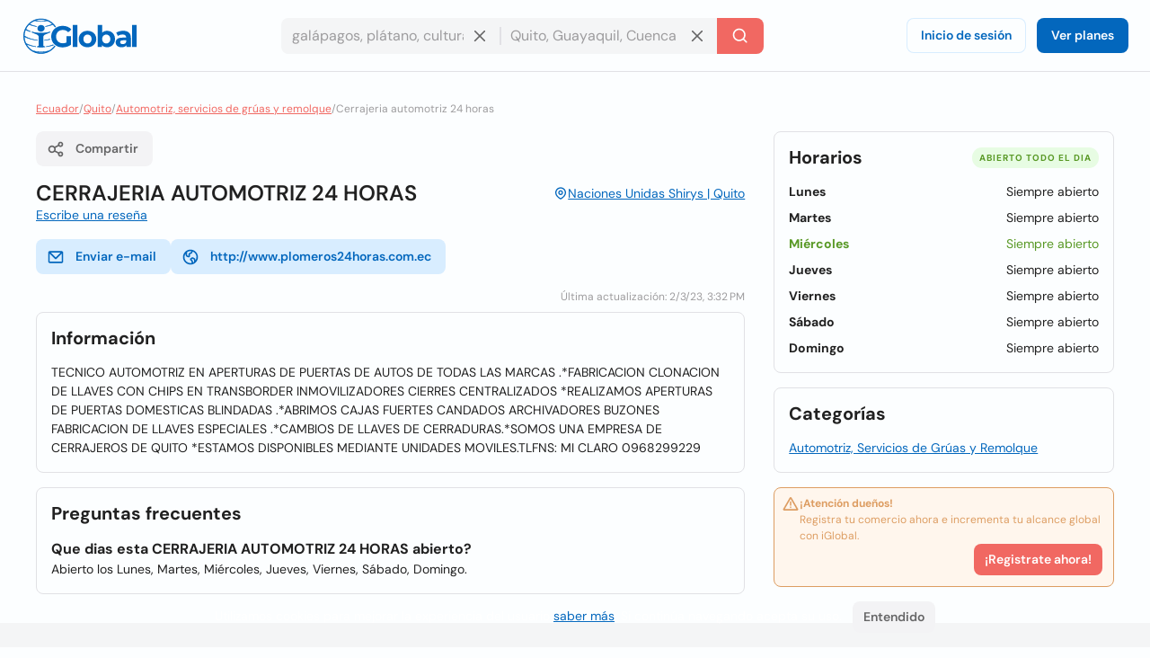

--- FILE ---
content_type: text/html; charset=utf-8
request_url: https://www.iglobal.co/ecuador/quito/cerrajeria-automotriz-24-horas
body_size: 69495
content:
<!DOCTYPE html>
<html lang="es">
    <head>
        
    <meta charset="utf-8"><meta name="robots" content="index,follow"><meta name="googlebot" content="index,follow"><meta name="distribution" content="global"><meta name="audience" content="all"><meta name="viewport" content="width=device-width, minimum-scale=1, initial-scale=1"><meta name="handheldfriendly" content="true"><meta name="twitter:card" content="summary"><meta name="twitter:site" content="@iGlobal_co"><meta name="twitter:title" content="CERRAJERIA AUTOMOTRIZ 24 HORAS"><meta name="twitter:description" content="TECNICO AUTOMOTRIZ EN APERTURAS DE PUERTAS DE AUTOS DE TODAS LAS MARCAS .*FABRICACION CLONACION DE LLAVES CON CHIPS EN TRANSBORDER INMOVILIZADORES CIERRES CENTR"><meta name="description" content="TECNICO AUTOMOTRIZ EN APERTURAS DE PUERTAS DE AUTOS DE TODAS LAS MARCAS .*FABRICACION CLONACION DE LLAVES CON CHIPS EN TRANSBORDER INMOVILIZADORES CIERRES CENTR"><meta name="language" content="es"><meta name="twitter:image" content="https://www.iglobal.co/assets/common/img/ig_share.png"><meta name="country" content="Ecuador"><meta name="geography" content="Quito, Pichincha, Ecuador"><meta name="city" content="Quito"><meta name="geo.placename" content="Quito, Pichincha, Ecuador"><meta name="geo.region" content="Ecuador"><meta name="geo.position" content="-0.22985;-78.52495"><meta name="ICBM" content="-0.22985, -78.52495"><meta property="og:url" content="http://www.iglobal.co/ecuador/quito/cerrajeria-automotriz-24-horas"><meta property="og:type" content="business.business"><meta property="og:title" content="CERRAJERIA AUTOMOTRIZ 24 HORAS"><meta property="og:description" content="TECNICO AUTOMOTRIZ EN APERTURAS DE PUERTAS DE AUTOS DE TODAS LAS MARCAS .*FABRICACION CLONACION DE LLAVES CON CHIPS EN TRANSBORDER INMOVILIZADORES CIERRES CENTR"><meta property="og:image" itemprop="image" content="https://www.iglobal.co/assets/common/img/ig_share.png"><meta property="og:site_name" content="iGlobal.co"><meta property="fb:app_id" content="193003114157834"><meta property="og:locale" content="es"><meta property="og:updated_time" content="2/3/23, 3:32 PM"><meta property="business:contact_data:street_address" content="Naciones Unidas Shirys, Quito, Pichincha"><meta property="business:contact_data:country_name" content="Ecuador"><meta property="place:location:latitude" content="-0.22985"><meta property="place:location:longitude" content="-78.52495"><link rel="canonical" href="http://www.iglobal.co/ecuador/quito/cerrajeria-automotriz-24-horas"><meta name="title" content="CERRAJERIA AUTOMOTRIZ 24 HORAS"><link rel="amphtml" href="http://www.iglobal.co/ecuador/quito/cerrajeria-automotriz-24-horas.amp">

        <script type="application/ld+json">
{
    "@context": "https://schema.org",
    "@type": "Organization",
    "name": "iGlobal",
    "url": "https://www.iglobal.co",
    "logo": "https://d3q57iis5x407g.cloudfront.net/ig-frontend/img/iglobal_isologo_b_ulqzdu.webp"
}
</script>
        
    <script type="application/ld+json">
{
    "@context": "https://schema.org",
    "@type": "BreadcrumbList",
    "itemListElement": [
        {
            "@type": "ListItem",
            "position": 2,
            "item": {
                "@id": "https://www.iglobal.co/ecuador",
                "name": "Ecuador"
            }
        },
        {
            "@type": "ListItem",
            "position": 3,
            "item": {
                "@id": "https://www.iglobal.co/ecuador/quito",
                "name": "Quito"
            }
        },
        {
            "@type": "ListItem",
            "position": 4,
            "item": {
                "@id": "https://www.iglobal.co/ecuador/find?city_id=2224656&terms=Automotriz, Servicios de Grúas y Remolque&is_category=False",
                "name": "Automotriz, servicios de grúas y remolque"
            }
        },
        {
            "@type": "ListItem",
            "position": 5,
            "item": {
                "@id": "https://www.iglobal.co/ecuador/quito/cerrajeria-automotriz-24-horas",
                "name": "Cerrajeria automotriz 24 horas"
            }
        }
    ]
}
</script>
    <script type="application/ld+json">
{
    "@context": "https://schema.org",
    "@type": "LocalBusiness",
    "@id": "235723",
    "name": "CERRAJERIA AUTOMOTRIZ 24 HORAS",
    "address": {
        "@type": "PostalAddress",
        "streetAddress": "Naciones Unidas Shirys",
        "addressLocality": "Quito",
        "postalCode": "None",
        "addressCountry": "EC"
    },
    "url": "https://www.iglobal.co/ecuador/quito/cerrajeria-automotriz-24-horas",
    "description": "TECNICO AUTOMOTRIZ EN APERTURAS DE PUERTAS DE AUTOS DE TODAS LAS MARCAS .*FABRICACION CLONACION DE LLAVES CON CHIPS EN TRANSBORDER INMOVILIZADORES CIERRES CENTRALIZADOS *REALIZAMOS APERTURAS DE PUERTAS DOMESTICAS BLINDADAS .*ABRIMOS CAJAS FUERTES...",
    "geo": {
        "@type": "GeoCoordinates",
        "latitude": -0.22985,
        "longitude": -78.52495
    },
    "openingHoursSpecification": [
        {
            "@type": "OpeningHoursSpecification",
            "dayOfWeek": "https://schema.org/Monday",
            "opens": "0:00",
            "closes": "0:00"
        },
        {
            "@type": "OpeningHoursSpecification",
            "dayOfWeek": "https://schema.org/Tuesday",
            "opens": "0:00",
            "closes": "0:00"
        },
        {
            "@type": "OpeningHoursSpecification",
            "dayOfWeek": "https://schema.org/Wednesday",
            "opens": "00:00:00",
            "closes": "00:00:00"
        },
        {
            "@type": "OpeningHoursSpecification",
            "dayOfWeek": "https://schema.org/Thursday",
            "opens": "0:00",
            "closes": "0:00"
        },
        {
            "@type": "OpeningHoursSpecification",
            "dayOfWeek": "https://schema.org/Friday",
            "opens": "0:00",
            "closes": "0:00"
        },
        {
            "@type": "OpeningHoursSpecification",
            "dayOfWeek": "https://schema.org/Saturday",
            "opens": "0:00",
            "closes": "0:00"
        },
        {
            "@type": "OpeningHoursSpecification",
            "dayOfWeek": "https://schema.org/Sunday",
            "opens": "0:00",
            "closes": "0:00"
        }
    ]
}
</script>

        
        <link rel="shortcut icon" href="https://d3q57iis5x407g.cloudfront.net/images/favicons/favicon_eknxVLXZ.ico">
        <link rel="apple-touch-icon" sizes="152x152" href="https://d3q57iis5x407g.cloudfront.net/images/favicons/apple-touch-icon_rV1hwnDU.png">
        <link rel="apple-touch-icon" sizes="32x32" href="https://d3q57iis5x407g.cloudfront.net/images/favicons/apple-touch-icon_rV1hwnDU.png">
        <link rel="apple-touch-icon" sizes="16x16" href="https://d3q57iis5x407g.cloudfront.net/images/favicons/apple-touch-icon_rV1hwnDU.png">
        <link rel="mask-icon" href="https://d3q57iis5x407g.cloudfront.net/images/favicons/safari-pinned-tab_Oy0abcB8.svg" color="#0367bd">
        <meta name="apple-mobile-web-app-title" content="iGlobal">
        <meta name="application-name" content="iGlobal">
        <meta name="msapplication-TileColor" content="#0367bd">
        <meta name="theme-color" content="#ffffff">
        <meta name="color-scheme" content="light dark">
        <title>
            
    CERRAJERIA AUTOMOTRIZ 24 HORAS

        </title>
        
    
            
                
                
                
                <link rel="stylesheet" href="https://d1ph14ogl7so4a.cloudfront.net/static/dist/bundle-944622beb8ea66046ec4e429c039365a.css" type="text/css" media="print" onload="this.media='all'; this.onload=null;">
                
            
        
    <style>
    @charset "UTF-8";@font-face{font-family:'DM Sans';font-style:italic;font-weight:100 1000;font-display:swap;src:url(https://d3q57iis5x407g.cloudfront.net/ig-frontend/fonts/rP2Fp2ywxg089UriCZa4ET-DNl0_glqv3JYE.woff2) format("woff2");unicode-range:U+0100-02AF,U+0304,U+0308,U+0329,U+1E00-1E9F,U+1EF2-1EFF,U+2020,U+20A0-20AB,U+20AD-20C0,U+2113,U+2C60-2C7F,U+A720-A7FF}@font-face{font-family:'DM Sans';font-style:italic;font-weight:100 1000;font-display:swap;src:url(https://d3q57iis5x407g.cloudfront.net/ig-frontend/fonts/rP2Fp2ywxg089UriCZa4Hz-D_QQDG3ERA.woff2) format("woff2");unicode-range:U+0000-00FF,U+0131,U+0152-0153,U+02BB-02BC,U+02C6,U+02DA,U+02DC,U+0304,U+0308,U+0329,U+2000-206F,U+2074,U+20AC,U+2122,U+2191,U+2193,U+2212,U+2215,U+FEFF,U+FFFD}@font-face{font-family:'DM Sans';font-style:normal;font-weight:100 1000;font-display:swap;src:url(https://d3q57iis5x407g.cloudfront.net/ig-frontend/fonts/rP2Hp2ywxg089UriCZ2IHSeH_DY9F8e3I.woff2) format("woff2");unicode-range:U+0100-02AF,U+0304,U+0308,U+0329,U+1E00-1E9F,U+1EF2-1EFF,U+2020,U+20A0-20AB,U+20AD-20C0,U+2113,U+2C60-2C7F,U+A720-A7FF}@font-face{font-family:'DM Sans';font-style:normal;font-weight:100 1000;font-display:swap;src:url(https://d3q57iis5x407g.cloudfront.net/ig-frontend/fonts/rP2Hp2ywxg089UriCZOIHQ_p1ITCCfP.woff2) format("woff2");unicode-range:U+0000-00FF,U+0131,U+0152-0153,U+02BB-02BC,U+02C6,U+02DA,U+02DC,U+0304,U+0308,U+0329,U+2000-206F,U+2074,U+20AC,U+2122,U+2191,U+2193,U+2212,U+2215,U+FEFF,U+FFFD}ul{margin:0 0 16px}*+ul{margin-top:16px}:root{color-scheme:light dark;--color-brand-primary:#0367BD;--color-brand-primary-shade-1:#D8EDFF;--color-brand-primary-shade-2:#035499;--color-brand-primary-shade-3:#02457E;--color-brand-secondary:#F16862;--color-brand-secondary-shade-1:#FFE4E3;--color-brand-secondary-shade-2:#99433F;--color-brand-secondary-shade-3:#7D3633;--color-text-primary:#212121;--color-text-secondary:#656566;--color-text-tertiary:#9D9C9E;--color-background-black:#222;--color-background-white:#FFF;--color-background-grey:#F3F3F5;--color-background-front:#FCFEFF;--color-background-back:#F4F5F6;--color-button-red:#DB3939;--color-button-green:#4DC642;--color-border-inputs:#C8C8CC;--color-border-dividers:#E1E1E5;--color-status-error:#DD6262;--color-status-error-shade-1:#FFEDED;--color-status-error-shade-2:#A84A4A;--color-status-warning:#DD9D62;--color-status-warning-shade-1:#FFF6ED;--color-status-warning-shade-2:#A8714A;--color-status-success:#599926;--color-status-success-shade-1:#E7FCE3;--color-status-success-shade-2:#4AA84F;--color-status-info:#62A2DD;--color-status-info-shade-1:#E9F2FB;--color-status-info-shade-2:#4A7BA8;--color-content-stars:#f3b610;--color-content-announce:#62A2DD;--color-content-announce-shade-1:#E9F2FB;--color-content-recommendation:#FFC700;--color-content-recommendation-shade-1:#FFF9E5;--color-content-promotion:#FF9F59;--color-content-promotion-shade-1:#FFF0E5;--color-content-provider:#263299;--color-content-provider-shade-1:#EDEFFF;--color-content-silver:#999;--color-content-silver-shade-1:#F2F2F2;--color-content-gold:#C6B629;--color-content-gold-shade-1:#FFFBD5;--color-content-diamond:#268B99;--color-content-diamond-shade-1:#E7FDFF;--color-elevation:148,171,194}*{-webkit-box-sizing:border-box;box-sizing:border-box;outline:0}::after,::before{-webkit-box-sizing:border-box;box-sizing:border-box}::-webkit-scrollbar{width:8px;height:8px}::-webkit-scrollbar-track{background:var(--color-border-dividers)}::-webkit-scrollbar-thumb{background-color:var(--color-border-inputs);border-radius:6px;border:1px solid var(--color-border-inputs)}html{font-family:"DM Sans",-apple-system,BlinkMacSystemFont,"Segoe Ui",sans-serif;font-size:14px;font-weight:400;font-variant:lining-nums;line-height:1.5;margin-left:calc(100vw - 100%);margin-right:0}body{background:var(--color-background-front);color:var(--color-text-primary);margin:0;scrollbar-width:thin;scrollbar-color:var(--color-border-inputs) var(--color-border-dividers)}a{color:var(--color-brand-primary);-webkit-text-decoration-skip:objects;text-decoration:underline}a .ig-icon use{fill:var(--color-brand-primary)}hr{clear:both;border:0;border-top:1px solid var(--color-border-dividers);margin:48px auto}img,svg{vertical-align:middle}img{max-width:100%;height:auto;border-style:none;vertical-align:middle}svg:not(:root){overflow:hidden}p,ul{margin:0 0 16px}*+p,*+ul{margin-top:16px}ul li::after,ul li::before{display:none}a,button,input,label{touch-action:manipulation}h5,h6{font-family:"DM Sans",-apple-system,BlinkMacSystemFont,"Segoe Ui",sans-serif;font-weight:700;line-height:1.2;margin:0 0 16px}h5{font-size:1.71429rem}h6{font-size:1.42857rem}.page-container{min-height:calc(100vh - 200px - 80px - 64px);padding-top:32px;padding-bottom:32px}@media (max-width:640px){.page-container{min-height:calc(100vh - 200px - 80px - 32px);padding-top:16px;padding-bottom:16px}}.header{position:sticky;position:-webkit-sticky;top:0;z-index:3;display:flex;align-items:center;justify-content:space-between;min-height:80px;gap:24px;border-bottom:1px solid var(--color-border-dividers);background:var(--color-background-front);padding:0 24px}@media (max-width:960px){.header{padding:8px 16px}.header .header-left-area{grid-column:span 10}.header .header-logo{width:100px}.header .header-right-area{grid-column:span 2}}@media (max-width:640px){.header{padding:8px}.modal .modal-container .modal-content{height:100%}}.header .button-icon.button-plain{box-shadow:none}.header-left-area .header-logo-wrapper{display:flex;align-items:center;gap:8px}.header-left-area .header-logo-wrapper .header-logo{fill:var(--color-brand-primary)}.header-center-area{padding:8px 0}.subscription-block{display:flex;gap:12px;border-radius:8px;border:1px solid var(--color-status-warning);background:var(--color-status-warning-shade-1);font-size:12px;color:var(--color-status-warning);padding:8px 12px;padding-left:8px;padding-bottom:12px}.subscription-block a{color:inherit}.subscription-block .subscription-block-title{font-weight:700}.subscription-block .ig-icon{flex-shrink:0}.subscription-block .ig-icon use{fill:var(--color-status-warning)}.section{position:relative;border-radius:8px;border:1px solid var(--color-border-dividers);background:var(--color-background-front);padding:16px}.section+.section{margin-top:16px}.section .section-title{margin-bottom:16px}.breadcrumbs-wrapper{display:flex;flex-wrap:wrap;gap:0 4px;color:var(--color-text-tertiary);font-size:12px;margin-bottom:16px}.breadcrumbs-wrapper a{color:var(--color-brand-secondary)}.button{display:inline-block;position:relative;min-width:64px;border:0;border-radius:8px;background-color:var(--color-brand-primary);color:var(--color-background-white);font-family:"DM Sans",-apple-system,BlinkMacSystemFont,"Segoe Ui",sans-serif;font-weight:600;line-height:1.36;vertical-align:middle;text-align:center;text-decoration:none;margin:0}.button::-moz-focus-inner{border:0;padding:0}.button.is-expanded{width:100%}.button .ig-icon{transform:rotate(0)}.button .ig-icon use{fill:currentColor}.button+.button{margin-left:8px}.button.button-tinted{background-color:var(--color-brand-primary-shade-1);color:var(--color-brand-primary)}.button.button-plain{box-shadow:inset 0 0 0 1px var(--color-brand-primary-shade-1);background-color:transparent;color:var(--color-brand-primary)}.button.button-icon{min-width:auto;border-radius:8px;padding:8px}.button.button-with-icon{padding-left:44px}.button.button-with-icon .ig-icon{position:absolute;top:50%;left:12px;transform:translateY(-50%)}.button.button-secondary{background:var(--color-brand-secondary);color:var(--color-background-white)}.button.button-color-grey{background:var(--color-background-grey);color:var(--color-text-secondary)}.button.button-color-red{background:var(--color-status-error);color:var(--color-background-white)}.button.button-tinted.button-secondary{background:color-mix(in srgb,var(--color-brand-secondary) 10%,var(--color-background-front));color:var(--color-brand-secondary)}.button.button-tinted.button-color-red{background:color-mix(in srgb,var(--color-status-error) 10%,var(--color-background-front));color:var(--color-status-error)}.button-small{font-size:14px;padding:8px 12px}.button-small.button-with-icon{padding-left:36px}.button-medium{font-size:14px;padding:10px 16px}.button-medium.button-with-icon{padding-left:44px}.button-medium.button-icon{padding:10px}.card-location{display:flex;align-items:flex-start;gap:4px;color:var(--color-text-secondary);font-size:12px}.card-location .ig-icon{flex-shrink:0}.card-location .ig-icon use{fill:var(--color-text-secondary)}.comments-grid{display:grid;grid-template-columns:repeat(6,1fr);gap:24px}.comments-grid .company-profile-comments-rating-wrapper{grid-column:span 2}.comments-grid .company-profile-section-comments{grid-column:span 4}.company-profile-comments-review-wrapper{display:flex;align-items:flex-start;gap:8px}.company-profile-comments-rating{border-radius:4px;border:1px solid var(--color-border-dividers);padding:8px}.company-profile-comments-rating .company-profile-comments-rating-bar{display:flex;align-items:center;gap:8px}.company-profile-comments-rating .company-profile-comments-rating-bar span{flex-basis:70px;flex-shrink:0;color:var(--color-text-secondary);text-align:right}.company-profile-comments-rating .company-profile-comments-rating-bar progress{flex-grow:1;width:100%;border:none;border-radius:8px;height:8px;background:var(--color-border-dividers)}.company-profile-comments-rating .company-profile-comments-rating-bar progress::-moz-progress-bar{border-radius:8px;background:var(--color-brand-primary)}.company-profile-comments-rating .company-profile-comments-rating-bar progress::-webkit-progress-bar{border-radius:8px;background:var(--color-border-dividers)}.company-profile-comments-rating .company-profile-comments-rating-bar progress::-webkit-progress-value{border-radius:8px;background:var(--color-brand-primary)}.company-profile-comments-icon{flex-shrink:0;border-radius:500px;background:var(--color-background-back);padding:8px}.company-profile-comments-icon .ig-icon use{fill:var(--color-text-secondary)}.company-profile-comments-user{display:flex;align-items:center;justify-content:space-between;gap:16px}.company-profile-rating{display:flex;align-items:center}.company-profile-rating{display:flex;align-items:center}.company-profile-rating .ig-icon use{fill:var(--color-content-stars)}.container{display:flow-root;box-sizing:content-box;max-width:1200px;margin-left:auto;margin-right:auto;padding-left:16px;padding-right:16px}.container>:last-child{margin-bottom:0}.cookies-consent{position:fixed;bottom:0;left:0;width:100%;background:color-mix(in srgb,var(--color-background-black) 87%,transparent);color:var(--color-background-white);text-align:center;z-index:1;padding:16px}#copy-to-clipboard-toast{position:fixed;top:8px;left:0;right:0;z-index:9999;display:flex;align-items:center;justify-content:center;gap:8px;width:100%;max-width:360px;border-radius:8px;background:var(--color-status-success-shade-1);box-shadow:0 11px 15px -7px rgba(var(--color-elevation),.2),0 24px 38px 3px rgba(var(--color-elevation),.14),0 9px 46px 8px rgba(var(--color-elevation),.12);color:var(--color-status-success);font-weight:700;text-align:center;margin:0 auto;padding:8px 0;opacity:0;visibility:hidden;transform:translateY(-50%)}#copy-to-clipboard-toast .ig-icon use{fill:var(--color-status-success)}input{font:inherit;color:inherit;margin:0;border:0;border-radius:0;outline:0;appearance:none;-webkit-appearance:none;-moz-appearance:none}input:-webkit-autofill{-webkit-text-fill-color:var(--text-color-primary);-webkit-box-shadow:inset 0 0 0 1000px var(--color-background-back),0 0 0 1px var(--color-border-inputs);box-shadow:inset 0 0 0 1000px var(--color-background-back),0 0 0 1px var(--color-border-inputs);border-radius:8px}input{overflow:visible}input::-webkit-inner-spin-button,input::-webkit-outer-spin-button{-webkit-appearance:none;margin:0}input::-webkit-datetime-edit{height:100%;vertical-align:middle;line-height:40px;padding-top:0}input:-ms-input-placeholder{color:var(--color-text-tertiary)!important}input::-moz-placeholder{color:var(--color-text-tertiary)}input::-webkit-input-placeholder{color:var(--color-text-tertiary)}input{font-family:"DM Sans",-apple-system,BlinkMacSystemFont,"Segoe Ui",sans-serif;outline:0}input{background:var(--color-background-front);height:40px;border:none;border-radius:8px;box-shadow:inset 0 0 0 1px var(--color-border-inputs);caret-color:var(--color-brand-primary);color:var(--color-text-primary);padding:0 12px;width:100%}input.without-border{box-shadow:none!important}label{display:block;color:var(--color-text-secondary);font-size:12px;font-weight:700;text-align:left;margin-bottom:2px;padding:0 4px}.label{display:inline-flex;align-items:center;gap:8px;border-radius:12px}.label .label-title{display:flex;align-items:center;gap:8px;border-radius:12px;background:var(--brand-secondary-shade-1);font-size:10px;font-weight:700;text-align:center;letter-spacing:1px;text-transform:uppercase;padding:4px 8px}.label.label-diamond{color:var(--color-content-diamond)}.label.label-diamond .label-title{background:var(--color-content-diamond-shade-1)}.label.label-success{color:var(--color-status-success)}.label.label-success .label-title{background:var(--color-status-success-shade-1)}.label.label-success.has-value{background:color-mix(in srgb, var(--color-status-success-shade-1) 45%, var(--color-background-front))}.modal{position:fixed;top:0;left:0;z-index:999;display:flex;align-items:center;justify-content:center;width:100vw;height:100vh;background:color-mix(in srgb,var(--color-background-black) 60%,transparent);opacity:0;visibility:hidden;will-change:opacity,transform}.modal .modal-header{display:flex;align-items:center;justify-content:space-between;color:var(--color-text-primary)}.modal .modal-header .modal-title{margin-bottom:0}.modal .modal-header .modal-close{outline:0;appearance:none;border:0;background:0 0;color:inherit}.modal .modal-header .modal-close .ig-icon use{fill:var(--color-text-secondary)}.modal .modal-container{min-width:320px;border-radius:8px;background:var(--color-background-front);box-shadow:0 8px 10px -5px rgba(var(--color-elevation),.2),0 16px 24px 2px rgba(var(--color-elevation),.14),0 6px 30px 5px rgba(var(--color-elevation),.12);color:var(--color-text-primary);opacity:0;visibility:hidden;padding:16px 24px;transform:translateY(-50px);will-change:opacity,transform}.modal .modal-container .modal-content{margin-top:24px}.modal .modal-footer{text-align:right;margin-top:24px}@media (max-width:640px){.comments-grid{grid-template-columns:repeat(1,1fr)}.comments-grid .company-profile-comments-rating-wrapper,.comments-grid .company-profile-section-comments{grid-column:span 1}.modal .modal-container .modal-content{height:100%}.modal .modal-container{display:flex;flex-direction:column;justify-content:space-between;min-width:none;width:100vw;transform:translateY(0)}.modal .modal-footer .button{width:calc(50% - 8px)}}.modal.header-modal{align-items:flex-start}.modal.header-modal .modal-container{border-top-right-radius:0;border-top-left-radius:0}.offcanvas{position:fixed;top:0;left:0;right:0;bottom:0;z-index:4;visibility:hidden;opacity:0}.offcanvas .offcanvas-drawer{width:320px;background:var(--color-background-white);height:100%;transform:translateX(-320px);padding:36px 24px}.offcanvas .offcanvas-overlay{position:fixed;top:0;left:0;z-index:-1;content:"";width:100%;height:100%;background:color-mix(in srgb,var(--color-background-black) 60%,transparent);opacity:0}.offcanvas .offcanvas-header{position:relative;display:flex;align-items:center;justify-content:space-between}.offcanvas .offcanvas-header .offcanvas-logo{fill:var(--color-brand-primary)}.offcanvas .offcanvas-header .offcanvas-close{position:absolute;top:-8px;right:-8px}.offcanvas .offcanvas-header .offcanvas-close use{fill:var(--color-text-secondary)}.offcanvas .offcanvas-content{padding-top:24px}.header-search-wrapper{display:flex;align-items:center;justify-content:center}.header-search-wrapper input,.header-search-wrapper li{font-size:16px}.header-search-wrapper input{background:var(--color-background-back);border-top-right-radius:0;border-bottom-right-radius:0;padding-right:40px}.header-search-wrapper .input-deleter{position:absolute;top:50%;right:12px;transform:translateY(-50%);border-radius:50%}.header-search-wrapper .input-deleter use{fill:var(--color-text-secondary)}.header-search-wrapper .search-query-delete{position:relative;width:100%}.header-search-wrapper .search-query-delete::after{content:"";position:absolute;top:50%;left:100%;z-index:1;width:2px;height:50%;background:var(--color-border-dividers);transform:translateY(-50%)}.header-search-wrapper .search-location{position:relative;width:100%}.header-search-wrapper .search-location .search-location-input{border:1px solid transparent;border-left:0;width:100%;border-radius:0}.header-search-wrapper .search-submitter{min-width:auto;border-top-left-radius:0;border-bottom-left-radius:0;line-height:1}.header-search-wrapper .search-options{position:absolute;top:100%;left:0;z-index:1;width:100%;border-radius:8px;background:var(--color-background-front);color:var(--color-text-primary);margin-top:2px;overflow-x:hidden;overflow-y:auto;max-height:300px;visibility:hidden;opacity:0;box-shadow:0 5px 5px -3px rgba(var(--color-elevation),.2),0 8px 10px 1px rgba(var(--color-elevation),.14),0 3px 14px 2px rgba(var(--color-elevation),.12)}.header-search-wrapper .search-options .clean-history .button,.header-search-wrapper .search-options .use-location .button{border-radius:0}@media (max-width:960px){.header-search-wrapper{flex-direction:column;gap:8px}.header-search-wrapper input{border-radius:8px}.header-search-wrapper .search-query-delete::after{display:none}.header-search-wrapper .search-location .search-location-input{border-radius:8px}.header-search-wrapper .search-submitter{width:100%;border-radius:8px}}.flex{display:flex}.flex-space-between{justify-content:space-between!important}.flex-middle{align-items:center!important}.flex-wrap{flex-wrap:wrap}.flex-1{flex:1 0 auto}.flex-grow{flex-grow:1}.flex-shrink{flex-shrink:0}.flex-gap-8{gap:8px}.flex-column{flex-direction:column}.flex-self-bottom{align-self: flex-end !important}.text-small{font-size:12px;line-height:1.5}.text-base{font-size:14px;line-height:1.5}.font-weight-bold{font-weight:700}.font-style-italic{font-style:italic!important}.text-color-secondary{color:var(--color-text-secondary)!important}.text-color-disabled{color:var(--color-text-tertiary)!important}.text-align-right{text-align:right!important}.link-reset{color:inherit;text-decoration:none}.display-block{display:block!important}.hidden{display:none!important;visibility:hidden!important}.clear-ul{list-style:none;margin:0;padding:0}.margin-top-small{margin-top:16px!important}.margin-top-xxsmall{margin-top:4px!important}.margin-bottom-xsmall{margin-bottom:8px!important}.margin-left-xsmall{margin-left:8px!important}.margin-bottom-small{margin-bottom:16px!important}.margin-top-medium{margin-top:24px!important}.margin-medium{margin:24px}*+.margin-medium{margin:24px!important}.margin-remove{margin:0!important}.margin-remove-bottom{margin-bottom:0!important}.margin-remove-horizontal{margin-left:0!important;margin-right:0!important}@media (prefers-color-scheme:dark){:root{--color-brand-primary:#1885E3;--color-brand-primary-shade-1:#22394D;--color-brand-primary-shade-3:#1D3142;--color-brand-secondary:#F16862;--color-brand-secondary-shade-1:#592F2E;--color-brand-secondary-shade-3:#4D2828;--color-text-primary:#E2E2E3;--color-text-secondary:#ABABAE;--color-text-tertiary:#7D7C82;--color-background-grey:#363540;--color-background-front:#2D2C36;--color-background-back:#27262E;--color-border-inputs:#585769;--color-border-dividers:#43424F;--color-status-error:#F64868;--color-status-error-shade-1:#4D2A30;--color-status-error-shade-2:#A83147;--color-status-warning:#F68848;--color-status-warning-shade-1:#4D372A;--color-status-warning-shade-2:#A85D31;--color-status-success:#66C872;--color-status-success-shade-1:#2A4D2E;--color-status-success-shade-2:#4AA855;--color-status-info:#588AF5;--color-status-info-shade-1:#2A3C4D;--color-status-info-shade-2:#3D5FA8;--color-content-stars:#f3b610;--color-content-announce:#6D9AA8;--color-content-announce-shade-1:#303E4D;--color-content-recommendation:#CCA72B;--color-content-recommendation-shade-1:#554F3C;--color-content-promotion:#CC8D63;--color-content-promotion-shade-1:#685546;--color-content-provider:#8894FF;--color-content-provider-shade-1:#464868;--color-content-silver:#A4A4A4;--color-content-silver-shade-1:#404040;--color-content-gold:#E1CE25;--color-content-gold-shade-1:#3C3914;--color-content-diamond:#2DB1C4;--color-content-diamond-shade-1:#153C40;--color-elevation:20,20,20}}.company-profile-main-wrapper{display:grid;grid-template-columns:repeat(12,1fr);gap:32px}.company-profile-main-wrapper .company-profile-wrapper{grid-column:span 8}.company-profile-main-wrapper .company-profile-sidebar-wrapper{grid-column:span 4}@media (max-width:960px){.company-profile-main-wrapper{grid-template-columns:repeat(1,1fr)}.company-profile-main-wrapper .company-profile-sidebar-wrapper,.company-profile-main-wrapper .company-profile-wrapper{grid-column:span 1}}.company-profile-info-image-wrapper{position:relative;border-radius:8px;overflow:hidden}.company-profile-info-image-wrapper .company-profile-share-button{position:absolute;top:16px;right:16px}.company-profile-info-image-wrapper .company-profile-label{position:absolute;bottom:0;right:0;left:0}.company-profile-info-image-wrapper .company-profile-label .label-title{border-radius:0;justify-content:center}.company-profile-info-image-wrapper.without-storefront-pic{display:flex;align-items:flex-start;justify-content:space-between}.company-profile-info-image-wrapper.without-storefront-pic .company-profile-share-button{position:relative;top:unset;right:unset}.company-profile-info-image-wrapper.without-storefront-pic .company-profile-label{position:relative;bottom:unset;left:unset;right:unset}.company-profile-info-image-wrapper.without-storefront-pic .company-profile-label .label-title{border-radius:12px}.company-profile-main-image{height:190px}.company-profile-main-image .company-profile-storefront{width:100%;height:100%;object-fit:cover}.company-profile-main-image .company-profile-logo{position:absolute;top:16px;left:16px;width:72px;height:72px;border-radius:8px;border:1px solid var(--color-border-dividers);overflow:hidden;object-fit:cover}@media (max-width:640px){.company-profile-main-image{height:130px}.company-profile-main-image .company-profile-logo{top:8px;left:8px}.company-profile-info-image-wrapper .company-profile-share-button{top:8px;right:8px}}.company-profile-info-header-wrapper{padding-top:16px}.company-profile-name-wrapper{display:flex;align-items:center;justify-content:space-between;flex-wrap:wrap;gap:4px 16px}.company-profile-name{display:flex;align-items:center;flex-wrap:wrap;gap:0 8px;font-size:1.71429rem}.company-profile-rating-wrapper{display:flex;align-items:center;flex-wrap:wrap;gap:0 8px}.company-profile-rating-wrapper .company-profile-rating{display:inline-flex;align-items:center}.company-profile-rating-wrapper .company-profile-rating .ig-icon use{fill:var(--color-content-stars)}.company-profile-comments-message{word-break: break-all}.company-profile-contact-options-wrapper{display:flex;align-items:center;flex-wrap:wrap;gap:8px;padding:16px 0}.company-profile-special-offer{animation:.5s shake}@keyframes shake{0%,100%{transform:translateX(0)}10%{transform:translateX(-9px)}20%{transform:translateX(8px)}30%{transform:translateX(-7px)}40%{transform:translateX(6px)}50%{transform:translateX(-5px)}60%{transform:translateX(4px)}70%{transform:translateX(-3px)}80%{transform:translateX(2px)}90%{transform:translateX(-1px)}}.company-profile-open-hours-item{display:flex;align-items:flex-start;justify-content:space-between;gap:8px}.company-profile-open-hours-item+.company-profile-open-hours-item{margin-top:8px}.company-profile-open-hours-item .company-profile-item-title{font-weight:700}.company-profile-open-hours-item .company-profile-item-time{text-align:right}.share-modal .modal-content-copy-to-clipboard{display:flex;align-items:center;gap:8px}.visible{visibility:visible!important}@media(min-width:640px){.visible\@s{display:none!important}}@media(min-width:960px){.visible\@m{display:none!important}}@media(min-width:1200px){.visible\@l{display:none!important}}@media(min-width:1440px){.visible\@xl{display:none!important}}@media(max-width:639px){.hidden\@s{display:none!important}}@media(max-width:959px){.hidden\@m{display:none!important}}@media(max-width:1199px){.hidden\@l{display:none!important}}@media(max-width:1439px){.hidden\@xl{display:none!important}}.unclaimed-container{position:relative;display:inline-block;vertical-align:text-top;margin-bottom:4px;&:hover{.unclaimed-info{display:block}}.unclaimed-link{font-size:14px;.ig-icon{vertical-align:text-bottom;use{fill:currentColor}}}.unclaimed-info{display:none;position:absolute;bottom:100%;left:50%;z-index:1;width:230px;border-radius:4px;background:var(--color-background-black);color:var(--color-background-white);font-size:4px;font-weight:normal;padding:4px 8px;transform:translateX(-50%)}}.footer,.footer .footer-content{align-items:center;display:flex}.footer{justify-content:space-around;flex-direction:column;min-height:200px;background:var(--color-background-back);padding:12px 0}.footer .footer-content{justify-content:space-between;flex-grow:1;gap:40px;width:calc(100% - 80px)}.footer .footer-content .footer-links-wrapper{display:flex;align-items:center;justify-content:flex-end;flex-wrap:wrap;gap:4px 24px}.footer .footer-content .footer-links-wrapper a{color:var(--color-text-secondary);text-decoration:none;text-transform:capitalize}@media (max-width:640px){.footer .footer-content{flex-direction:column;flex-grow:0;gap:20px}.footer .footer-content .footer-links-wrapper{justify-content:center}}.footer .footer-logo{flex-shrink:0}.footer .footer-logo .ig-icon use{fill:var(--color-text-secondary)}.footer .footer-copyright{color:var(--color-text-tertiary);font-size:12px;text-align:center}.offcanvas{position:fixed;top:0;left:0;right:0;bottom:0;z-index:4;visibility:hidden;opacity:0}.offcanvas .offcanvas-drawer{width:320px;background:var(--color-background-front);height:100%;transform:translateX(-320px);transition:transform .25s cubic-bezier(.785, .135, .15, .86);padding:36px 24px}.offcanvas .offcanvas-overlay{position:fixed;top:0;left:0;z-index:-1;content:"";width:100%;height:100%;background:color-mix(in srgb,var(--color-background-black) 60%,transparent);opacity:0;transition:opacity .2s linear}.offcanvas .offcanvas-header{position:relative;display:flex;align-items:center;justify-content:space-between}.offcanvas .offcanvas-header .offcanvas-logo{fill:var(--color-brand-primary)}.offcanvas .offcanvas-header .offcanvas-close{position:absolute;top:-8px;right:-8px;cursor:pointer}.offcanvas .offcanvas-header .offcanvas-close use{fill:var(--color-text-secondary)}.offcanvas .offcanvas-header .offcanvas-close:hover use{fill:var(--color-text-primary)}.offcanvas .offcanvas-content{padding-top:24px}.offcanvas.is-open{visibility:visible!important;opacity:1!important}.offcanvas.is-open .offcanvas-drawer{transform:translateX(0)}.offcanvas.is-open .offcanvas-overlay{opacity:1}
    </style>
    
        <link rel="stylesheet" href="https://d1ph14ogl7so4a.cloudfront.net/static/dist/profile-eb2699489b768905331bec97b6674d69.css" type="text/css" media="print" onload="this.media='all'; this.onload=null;">
    
    

        
    

    </head>
    <body class="main-page">
        <div>
            
                <div class="offcanvas" style="visibility: hidden; opacity: 0;">
    <div class="offcanvas-drawer">
        <div class="offcanvas-header">
            <a href="https://www.iglobal.co" aria-label="Logo">
                <svg class="offcanvas-logo" width="130" height="40" viewBox="0 0 527 166">
                    <use href="/static/img/icons-5df8158e975eac568610bfed1927ea4b.svg#ig-logo"></use>
                </svg>
            </a>
            <svg class="ig-icon offcanvas-close" width="20" height="20" viewBox="0 0 24 24">
                <use href="/static/img/icons-5df8158e975eac568610bfed1927ea4b.svg#ig-times"></use>
            </svg>
        </div>
        <div class="offcanvas-content">
            <div><div class="user-log-wrapper">
    <a href="https://app.iglobal.co/auth/login?language_iso=es&country_iso=EC" target="_blank" class="button button-medium button-plain" id="login">Inicio de sesión</a>
    <a href="https://www.iglobal.co?language_iso=es#plans" class="button button-medium" id="see-plans">Ver planes</a>
</div></div>
            <hr class="margin-medium margin-remove-horizontal" />
            <a class="link-reset display-block margin-bottom-small" href="https://www.iglobal.co/ecuador/latest/searches">Ultimas búsquedas</a>
            <a class="link-reset display-block margin-bottom-small" href="https://www.iglobal.co/ecuador/tags/A">Tags</a>
            <hr class="margin-medium margin-remove-horizontal" />
            <a class="link-reset display-block margin-bottom-small" href="https://www.iglobal.co/tos">Términos y condiciones</a>
            <a class="link-reset display-block" href="https://www.iglobal.co/ecuador/report">Contacto</a>
        </div>
    </div>
    <div class="offcanvas-overlay"></div>
</div>
<div id="header" class="header">
    <div class="header-left-area">
        <div class="header-logo-wrapper">
            <button class="button button-medium button-plain button-icon header-button visible@m" aria-label="Abrir">
                <svg class="ig-icon" width="20" height="20" viewBox="0 0 24 24">
                    <use href="/static/img/icons-5df8158e975eac568610bfed1927ea4b.svg#ig-menu"></use>
                </svg>
            </button>
            <a href="https://www.iglobal.co" aria-label="Logo">
                <svg class="header-logo" width="130" height="40" viewBox="0 0 527 166">
                    <use href="/static/img/icons-5df8158e975eac568610bfed1927ea4b.svg#ig-logo"></use>
                </svg>
            </a>
        </div>
    </div>
    <div class="header-center-area hidden@m">
        
        <div class="header-search-wrapper ">
        <div class="search-query-delete">
            <input class="search-query without-border" placeholder="galápagos, plátano, cultura" data-options="recent-searches-options"/>
            <svg class="ig-icon input-deleter search-query-deleter" width="20" height="20">
                <use href="/static/img/icons-5df8158e975eac568610bfed1927ea4b.svg#ig-times"> </use>
            </svg>
            <ul class="clear-ul search-recent-results-options search-options" id="recent-searches-options">
                <li class="clean-history hidden">
                    <button class="button button-tinted button-color-red button-small button-with-icon is-expanded">
                            <svg class="ig-icon company-profile-location-icon" width="20" height="20" viewBox="0 0 24 24">
                                <use href="/static/img/icons-5df8158e975eac568610bfed1927ea4b.svg#ig-trash-bin"></use>
                            </svg>
                        Borrar historial
                    </button>
                </li>
            </ul>
        </div>
        <div class="search-location">
            <input class="search-location-input without-border" placeholder="Quito, Guayaquil, Cuenca" data-options="location-options"/>
            <svg class="ig-icon input-deleter search-location-deleter" width="20" height="20">
                <use href="/static/img/icons-5df8158e975eac568610bfed1927ea4b.svg#ig-times"></use>
            </svg>
            <ul class="clear-ul search-location-options search-options" id="location-options">
                
                    <li class="use-location">
                        <button class="button button-color-grey button-small button-with-icon is-expanded search-current-location" name="current location">
                            <svg class="ig-icon company-profile-location-icon" width="20" height="20" viewBox="0 0 24 24">
                                <use href="/static/img/icons-5df8158e975eac568610bfed1927ea4b.svg#ig-map-pin"></use>
                            </svg>
                            Ubicación actual
                        </button>
                    </li>
                
            </ul>
        </div>
        <button class="button button-secondary button-medium search-submitter" aria-label="Buscar">
            <svg width="20" height="20" viewBox="0 0 24 24" class="ig-icon">
                <use href="/static/img/icons-5df8158e975eac568610bfed1927ea4b.svg#ig-search"></use>
            </svg>
            <span class="visible@m margin-left-xsmall">Buscar</span>
        </button>
    </div>
    

    </div>
    <div class="header-right-area text-align-right flex-shrink">
        <div class="hidden@m"><div class="user-log-wrapper">
    <a href="https://app.iglobal.co/auth/login?language_iso=es&country_iso=EC" target="_blank" class="button button-medium button-plain" id="login">Inicio de sesión</a>
    <a href="https://www.iglobal.co?language_iso=es#plans" class="button button-medium" id="see-plans">Ver planes</a>
</div></div>
        <button class="button button-medium button-plain button-icon visible@m" aria-label="Buscar" data-modal="modal-search">
            <svg class="ig-icon" width="20" height="20">
                <use href="/static/img/icons-5df8158e975eac568610bfed1927ea4b.svg#ig-search"></use>
            </svg>
        </button>
        <div class="modal header-modal" id="modal-search" style="opacity:0; visibility:hidden">
            <div class="modal-container">
                <div class="modal-header">
                    <h5 class="modal-title">Buscar</h5>
                    <button class="modal-exit modal-close" aria-label="Cerrar">
                        <svg class="ig-icon" width="20" height="20">
                            <use href="/static/img/icons-5df8158e975eac568610bfed1927ea4b.svg#ig-times"></use>
                        </svg>
                    </button>
                </div>
                <div class="modal-content">
                    
                    <div class="header-search-wrapper ">
        <div class="search-query-delete">
            <input class="search-query without-border" placeholder="galápagos, plátano, cultura" data-options="recent-searches-options"/>
            <svg class="ig-icon input-deleter search-query-deleter" width="20" height="20">
                <use href="/static/img/icons-5df8158e975eac568610bfed1927ea4b.svg#ig-times"> </use>
            </svg>
            <ul class="clear-ul search-recent-results-options search-options" id="recent-searches-options">
                <li class="clean-history hidden">
                    <button class="button button-tinted button-color-red button-small button-with-icon is-expanded">
                            <svg class="ig-icon company-profile-location-icon" width="20" height="20" viewBox="0 0 24 24">
                                <use href="/static/img/icons-5df8158e975eac568610bfed1927ea4b.svg#ig-trash-bin"></use>
                            </svg>
                        Borrar historial
                    </button>
                </li>
            </ul>
        </div>
        <div class="search-location">
            <input class="search-location-input without-border" placeholder="Quito, Guayaquil, Cuenca" data-options="location-options"/>
            <svg class="ig-icon input-deleter search-location-deleter" width="20" height="20">
                <use href="/static/img/icons-5df8158e975eac568610bfed1927ea4b.svg#ig-times"></use>
            </svg>
            <ul class="clear-ul search-location-options search-options" id="location-options">
                
                    <li class="use-location">
                        <button class="button button-color-grey button-small button-with-icon is-expanded search-current-location" name="current location">
                            <svg class="ig-icon company-profile-location-icon" width="20" height="20" viewBox="0 0 24 24">
                                <use href="/static/img/icons-5df8158e975eac568610bfed1927ea4b.svg#ig-map-pin"></use>
                            </svg>
                            Ubicación actual
                        </button>
                    </li>
                
            </ul>
        </div>
        <button class="button button-secondary button-medium search-submitter" aria-label="Buscar">
            <svg width="20" height="20" viewBox="0 0 24 24" class="ig-icon">
                <use href="/static/img/icons-5df8158e975eac568610bfed1927ea4b.svg#ig-search"></use>
            </svg>
            <span class="visible@m margin-left-xsmall">Buscar</span>
        </button>
    </div>
    

                </div>
            </div>
        </div>
    </div>
</div>
            
            
    <div class="page-container container">
        <div class="breadcrumbs-wrapper">
            <a href="https://www.iglobal.co/ecuador"
               title="Empresas y negocios en Ecuador">Ecuador</a>
        
        /
            <a href="https://www.iglobal.co/ecuador/quito"
               title="Empresas y negocios en Quito">Quito</a>
        
        /
            <a href="https://www.iglobal.co/ecuador/find?city_id=2224656&terms=Automotriz, Servicios de Grúas y Remolque&is_category=False"
               title="Automotriz, Servicios de Grúas y Remolque en Quito">Automotriz, servicios de grúas y remolque</a>
        
        /
            <span>Cerrajeria automotriz 24 horas</span>
        
        </div>
        <div class="company-profile-main-wrapper">
            <div class="company-profile-wrapper">
                <div class="company-profile">
                    <div class="company-profile-info-image-wrapper without-storefront-pic  without-profile-pic without-label">
    

    

    
    <button data-gatrack="button:share:profile" data-modal="modal-share" class="button button-color-grey button-medium button-with-icon company-profile-share-button gatrack has-icon _provider_track" data-target="share button">
        <svg class="ig-icon" width="20" height="20">
            <use href="/static/img/icons-5df8158e975eac568610bfed1927ea4b.svg#ig-share"></use>
        </svg>
        Compartir
    </button>
    
    <div class="modal share-modal" id="modal-share" style="opacity:0; visibility:hidden">
    <div class="modal-container">
        <div class="modal-header">
            <h5 class="modal-title">Compartir negocio</h5>
            <button class="modal-exit modal-close" aria-label="Cerrar">
                <svg class="ig-icon" width="20" height="20" viewBox="0 0 24 24">
                    <use href="/static/img/icons-5df8158e975eac568610bfed1927ea4b.svg#ig-times"></use>
                </svg>
            </button>
        </div>
        <div class="modal-content">
            <div>
                <a href="https://www.facebook.com/sharer/sharer.php?u=https://www.iglobal.co/ecuador/quito/cerrajeria-automotriz-24-horas&quote=Check this company profile!" class="button button-secondary button-tinted button-icon" target="_blank" rel="noopener noreferrer" title="Facebook" aria-label="Facebook">
                    <svg class="ig-icon" width="20" height="20" viewBox="0 0 24 24">
                        <use href="/static/img/icons-5df8158e975eac568610bfed1927ea4b.svg#ig-facebook"></use>
                    </svg>
                </a>
                <a href="https://twitter.com/intent/tweet?text=Check this company profile!&url=https://www.iglobal.co/ecuador/quito/cerrajeria-automotriz-24-horas" class="button button-secondary button-tinted button-icon" target="_blank" rel="noopener noreferrer" title="Twitter" aria-label="Twitter">
                    <svg class="ig-icon" width="20" height="20" viewBox="0 0 24 24">
                        <use href="/static/img/icons-5df8158e975eac568610bfed1927ea4b.svg#ig-twitter"></use>
                    </svg>
                </a>
                <a href="https://www.linkedin.com/sharing/share-offsite/?url=https://www.iglobal.co/ecuador/quito/cerrajeria-automotriz-24-horas" class="button button-secondary button-tinted button-icon" target="_blank" rel="noopener noreferrer" title="Linkedin" aria-label="Linkedin">
                    <svg class="ig-icon" width="20" height="20" viewBox="0 0 24 24">
                        <use href="/static/img/icons-5df8158e975eac568610bfed1927ea4b.svg#ig-linkedin"></use>
                    </svg>
                </a>
                <a href="https://wa.me/?text=Check this company profile! https://www.iglobal.co/ecuador/quito/cerrajeria-automotriz-24-horas" class="button button-secondary button-tinted button-icon" target="_blank" rel="noopener noreferrer" title="Whatsapp" aria-label="Whatsapp">
                    <svg class="ig-icon" width="20" height="20" viewBox="0 0 24 24">
                        <use href="/static/img/icons-5df8158e975eac568610bfed1927ea4b.svg#ig-whatsapp"></use>
                    </svg>
                </a>
                <a href="https://t.me/share/url?url=https://www.iglobal.co/ecuador/quito/cerrajeria-automotriz-24-horas&text=Check this company profile!" class="button button-secondary button-tinted button-icon" target="_blank" rel="noopener noreferrer" title="Telegram" aria-label="Telegram">
                    <svg class="ig-icon" width="20" height="20" viewBox="0 0 24 24">
                        <use href="/static/img/icons-5df8158e975eac568610bfed1927ea4b.svg#ig-telegram"></use>
                    </svg>
                </a>
            </div>
            <div class="margin-top-medium">
                <label>O copiar enlace</label>
                <div class="modal-content-copy-to-clipboard">
                    <input type="text" id="clipboard-input" data-value="https://www.iglobal.co/ecuador/quito/cerrajeria-automotriz-24-horas" value="https://www.iglobal.co/ecuador/quito/cerrajeria-automotriz-24-horas" readonly/>
                    <button class="button button-secondary button-tinted button-icon" id="clipboard-button" data-copy="clipboard-input" aria-label="Copiar al portapapeles">
                        <svg class="ig-icon" width="20" height="20" viewBox="0 0 24 24">
                            <use href="/static/img/icons-5df8158e975eac568610bfed1927ea4b.svg#ig-copy"></use>
                        </svg>
                    </button>
                </div>
            </div>
        </div>
        <div class="modal-footer">
            <button class="button button-medium modal-exit" role="button" tabindex="0" aria-label="Cerrar">
                Cerrar
            </button>
        </div>
    </div>
</div>
</div>
<div class="company-profile-info-header-wrapper">
    <div class="company-profile-name-wrapper">
        <h1 class="company-profile-name margin-remove">
            CERRAJERIA AUTOMOTRIZ 24 HORAS
            
            
        </h1>

        
            
                <a href="https://www.google.com/maps/search/?api=1&query=-0.22985%2C-78.52495" target="_blank" class="card-location text-base is-link">
                    <svg class="ig-icon" width="16" height="16" viewBox="0 0 24 24" style="margin-top: 2px">
                        <use href="/static/img/icons-5df8158e975eac568610bfed1927ea4b.svg#ig-map-pin"></use>
                    </svg>
                    <span class="">
                        Naciones Unidas Shirys | Quito
                    </span>
                </a>
            
        
    </div>

    <div class="company-profile-rating-wrapper">
        
        <a href="https://www.iglobal.co/ecuador/quito/cerrajeria-automotriz-24-horas/writereview" class="company-profile-rating-write"><span>Escribe una reseña</span></a>
    </div>
</div>
                    <div class="company-profile-contact-options-wrapper">
                    
                    
    
        <a href="mailto:m.gloria1979@hotmail.com" rel="noreferrer noopener" class="button button-medium button-tinted button-with-icon margin-remove" target="_blank" aria-label="Enviar e-mail">
            <svg class="ig-icon" width="20" height="20" viewBox="0 0 24 24">
                <use href="/static/img/icons-5df8158e975eac568610bfed1927ea4b.svg#ig-email"></use>
            </svg>
            Enviar e-mail
        </a>
    

    
        <div class="button button-medium button-tinted button-with-icon margin-remove">
            <svg class="ig-icon" width="20" height="20" viewBox="0 0 24 24">
                <use href="/static/img/icons-5df8158e975eac568610bfed1927ea4b.svg#ig-website"></use>
            </svg>
            http://www.plomeros24horas.com.ec
        </div>
    



                    </div>
                    <div class="text-small text-color-disabled text-align-right margin-bottom-xsmall">Última actualización: 2/3/23, 3:32 PM</div>
                </div>

                <div class="company-profile-sidebar-wrapper margin-bottom-small visible@m">
                    <div class="company-profile-sidebar">
    
        <div class="section margin-bottom-small">
            <div class="section-title flex flex-middle flex-space-between flex-wrap flex-gap-8">
                <h6 class="margin-remove">Horarios</h6>
                
                    


    <div class="label label-success">
        <div class="label-title">Abierto todo el dia</div>
    </div>

                
            </div>
            <div class="company-profile-open-hours-wrapper">

    <div class="company-profile-open-hours">
        
            <div class="company-profile-open-hours-item ">
                <div class="company-profile-item-title">Lunes</div>
                <div class="company-profile-item-time">
                    
                        <div class="company-profile-open-hours-item-content ">
                            Siempre abierto
                        </div>
                    
                </div>
            </div>
        
            <div class="company-profile-open-hours-item ">
                <div class="company-profile-item-title">Martes</div>
                <div class="company-profile-item-time">
                    
                        <div class="company-profile-open-hours-item-content ">
                            Siempre abierto
                        </div>
                    
                </div>
            </div>
        
            <div class="company-profile-open-hours-item is-open">
                <div class="company-profile-item-title">Miércoles</div>
                <div class="company-profile-item-time">
                    
                        <div class="company-profile-open-hours-item-content is-open">
                            Siempre abierto
                        </div>
                    
                </div>
            </div>
        
            <div class="company-profile-open-hours-item ">
                <div class="company-profile-item-title">Jueves</div>
                <div class="company-profile-item-time">
                    
                        <div class="company-profile-open-hours-item-content ">
                            Siempre abierto
                        </div>
                    
                </div>
            </div>
        
            <div class="company-profile-open-hours-item ">
                <div class="company-profile-item-title">Viernes</div>
                <div class="company-profile-item-time">
                    
                        <div class="company-profile-open-hours-item-content ">
                            Siempre abierto
                        </div>
                    
                </div>
            </div>
        
            <div class="company-profile-open-hours-item ">
                <div class="company-profile-item-title">Sábado</div>
                <div class="company-profile-item-time">
                    
                        <div class="company-profile-open-hours-item-content ">
                            Siempre abierto
                        </div>
                    
                </div>
            </div>
        
            <div class="company-profile-open-hours-item ">
                <div class="company-profile-item-title">Domingo</div>
                <div class="company-profile-item-time">
                    
                        <div class="company-profile-open-hours-item-content ">
                            Siempre abierto
                        </div>
                    
                </div>
            </div>
        
    </div>
</div>
        </div>
    
    
    
        <div class="section margin-bottom-small">
            <h6 class="section-title">Categorías</h6>
            
                <span class="label">
                    <a href="https://www.iglobal.co/ecuador/find?city_id=2224656&terms=Automotriz, Servicios de Grúas y Remolque&is_category=True" title="Automotriz, Servicios de Grúas y Remolque en Quito" class="company-profile-additional-info-item-content">Automotriz, Servicios de Grúas y Remolque</a>
                </span>
            
        </div>
    
    <div class="hidden@m">
        <div class="subscription-block">
    <svg class="ig-icon" width="20" height="20" viewBox="0 0 24 24">
        <use href="/static/img/icons-5df8158e975eac568610bfed1927ea4b.svg#ig-alert"></use>
    </svg>
    <div class="flex flex-column flex-gap-8 flex-grow">
        <div class="subscription-block-header">
            <div class="subscription-block-title">¡Atención dueños!</div>
            Registra tu comercio ahora e incrementa tu alcance global con iGlobal.
        </div>
        <a href="https://www.iglobal.co?language_iso=es&country_iso=EC#plans" class="button button-small button-secondary flex-self-bottom">¡Registrate ahora!</a>
    </div>
</div>
    </div>
</div>
                </div>

                
                    <div class="section"><h6 class="section-title">Información</h6>

<p class="margin-remove-bottom">TECNICO AUTOMOTRIZ EN APERTURAS DE PUERTAS DE AUTOS DE TODAS LAS MARCAS .*FABRICACION CLONACION DE LLAVES CON CHIPS EN TRANSBORDER INMOVILIZADORES CIERRES CENTRALIZADOS *REALIZAMOS APERTURAS DE PUERTAS DOMESTICAS BLINDADAS .*ABRIMOS CAJAS FUERTES CANDADOS ARCHIVADORES BUZONES FABRICACION DE LLAVES ESPECIALES .*CAMBIOS DE LLAVES DE CERRADURAS.*SOMOS UNA EMPRESA DE CERRAJEROS DE QUITO *ESTAMOS DISPONIBLES MEDIANTE UNIDADES MOVILES.TLFNS: MI CLARO 0968299229</p></div>
                
                
                
                
                
                
                    <div class="section">
                        <h6 class="section-title">Preguntas frecuentes</h6>
                        
    <div class="company-profile-faq">
        <div class="company-profile-item-title text-subheading font-weight-bold">Que dias esta CERRAJERIA AUTOMOTRIZ 24 HORAS abierto?</div>
        <div>Abierto los Lunes, Martes, Miércoles, Jueves, Viernes, Sábado, Domingo.</div>
    </div>

                    </div>
                

                 <div class="visible@m margin-top-small">
                    <div class="subscription-block">
    <svg class="ig-icon" width="20" height="20" viewBox="0 0 24 24">
        <use href="/static/img/icons-5df8158e975eac568610bfed1927ea4b.svg#ig-alert"></use>
    </svg>
    <div class="flex flex-column flex-gap-8 flex-grow">
        <div class="subscription-block-header">
            <div class="subscription-block-title">¡Atención dueños!</div>
            Registra tu comercio ahora e incrementa tu alcance global con iGlobal.
        </div>
        <a href="https://www.iglobal.co?language_iso=es&country_iso=EC#plans" class="button button-small button-secondary flex-self-bottom">¡Registrate ahora!</a>
    </div>
</div>
                </div>
            </div>

            <div class="company-profile-sidebar-wrapper hidden@m">
                <div class="company-profile-sidebar">
    
        <div class="section margin-bottom-small">
            <div class="section-title flex flex-middle flex-space-between flex-wrap flex-gap-8">
                <h6 class="margin-remove">Horarios</h6>
                
                    


    <div class="label label-success">
        <div class="label-title">Abierto todo el dia</div>
    </div>

                
            </div>
            <div class="company-profile-open-hours-wrapper">

    <div class="company-profile-open-hours">
        
            <div class="company-profile-open-hours-item ">
                <div class="company-profile-item-title">Lunes</div>
                <div class="company-profile-item-time">
                    
                        <div class="company-profile-open-hours-item-content ">
                            Siempre abierto
                        </div>
                    
                </div>
            </div>
        
            <div class="company-profile-open-hours-item ">
                <div class="company-profile-item-title">Martes</div>
                <div class="company-profile-item-time">
                    
                        <div class="company-profile-open-hours-item-content ">
                            Siempre abierto
                        </div>
                    
                </div>
            </div>
        
            <div class="company-profile-open-hours-item is-open">
                <div class="company-profile-item-title">Miércoles</div>
                <div class="company-profile-item-time">
                    
                        <div class="company-profile-open-hours-item-content is-open">
                            Siempre abierto
                        </div>
                    
                </div>
            </div>
        
            <div class="company-profile-open-hours-item ">
                <div class="company-profile-item-title">Jueves</div>
                <div class="company-profile-item-time">
                    
                        <div class="company-profile-open-hours-item-content ">
                            Siempre abierto
                        </div>
                    
                </div>
            </div>
        
            <div class="company-profile-open-hours-item ">
                <div class="company-profile-item-title">Viernes</div>
                <div class="company-profile-item-time">
                    
                        <div class="company-profile-open-hours-item-content ">
                            Siempre abierto
                        </div>
                    
                </div>
            </div>
        
            <div class="company-profile-open-hours-item ">
                <div class="company-profile-item-title">Sábado</div>
                <div class="company-profile-item-time">
                    
                        <div class="company-profile-open-hours-item-content ">
                            Siempre abierto
                        </div>
                    
                </div>
            </div>
        
            <div class="company-profile-open-hours-item ">
                <div class="company-profile-item-title">Domingo</div>
                <div class="company-profile-item-time">
                    
                        <div class="company-profile-open-hours-item-content ">
                            Siempre abierto
                        </div>
                    
                </div>
            </div>
        
    </div>
</div>
        </div>
    
    
    
        <div class="section margin-bottom-small">
            <h6 class="section-title">Categorías</h6>
            
                <span class="label">
                    <a href="https://www.iglobal.co/ecuador/find?city_id=2224656&terms=Automotriz, Servicios de Grúas y Remolque&is_category=True" title="Automotriz, Servicios de Grúas y Remolque en Quito" class="company-profile-additional-info-item-content">Automotriz, Servicios de Grúas y Remolque</a>
                </span>
            
        </div>
    
    <div class="hidden@m">
        <div class="subscription-block">
    <svg class="ig-icon" width="20" height="20" viewBox="0 0 24 24">
        <use href="/static/img/icons-5df8158e975eac568610bfed1927ea4b.svg#ig-alert"></use>
    </svg>
    <div class="flex flex-column flex-gap-8 flex-grow">
        <div class="subscription-block-header">
            <div class="subscription-block-title">¡Atención dueños!</div>
            Registra tu comercio ahora e incrementa tu alcance global con iGlobal.
        </div>
        <a href="https://www.iglobal.co?language_iso=es&country_iso=EC#plans" class="button button-small button-secondary flex-self-bottom">¡Registrate ahora!</a>
    </div>
</div>
    </div>
</div>
            </div>
        </div>
    </div>
    <div id="copy-to-clipboard-toast">
        <svg class="ig-icon" width="24" height="24" viewBox="0 0 24 24">
            <use href="/static/img/icons-5df8158e975eac568610bfed1927ea4b.svg#ig-check-circle"></use>
        </svg>
        Copiado al portapapeles!
    </div>

        </div>
        
            <div class="footer">
    <div class="footer-content container">
        <div class="footer-logo">
            <svg class="ig-icon" width="100" height="31" viewBox="0 0 527 166">
                <use href="/static/img/icons-5df8158e975eac568610bfed1927ea4b.svg#ig-logo"></use>
            </svg>
        </div>
        <div class="footer-links-wrapper">
            
                <a href="https://www.iglobal.co/ecuador/">Inicio</a>
                <a href="https://www.iglobal.co/ecuador/latest/searches">Ultimas búsquedas</a>
                <a href="https://www.iglobal.co/ecuador/tags/A">Tags</a>
            

            <a href="https://www.iglobal.co/tos">Términos y condiciones</a>
            <a href="https://www.iglobal.co/ecuador/report?language_iso=es">Contacto</a>
            <a href="https://www.iglobal.co?language_iso=es#plans">Ver planes</a>
        </div>
    </div>
    <div class="footer-copyright">iGlobal.co @ 2024</div>
</div>
        
        
    <div class="cookies-consent">Utilizamos cookies para mejorar la experiencia del usuario <a href="/cookies-policy">saber más</a>. Si continúa navegando acepta su uso. <span class="button button-small button-tinted button-color-grey margin-left-xsmall" id="cookies-consent-accept">Entendido</span></div>

        <script>
    const LSdata = JSON.parse(localStorage.getItem('address_data'))
    localStorage.setItem('address_data', JSON.stringify({
                country: {'language': 'es', 'name': 'Ecuador', 'country_iso': 'EC', 'search_terms': 'galápagos, plátano, cultura', 'search_locations': 'Quito, Guayaquil, Cuenca', 'permalink': 'ecuador'},
                location: LSdata?.location || null,
                query: LSdata?.query || null,
    }))
    window.Vars = {
        base_backend_url: "https://api.iglobal.co",
        base_frontend_url: "https://www.iglobal.co",
        recaptcha_site_key: "6LeZgigjAAAAAHwjh626duqZ01e21vBjRAyqYP1f",
        current_location_placeholder: "Ubicación actual",
        geocoder_error_text: "No pudimos obtener información sobre su ubicación",
        history_icon: `<svg class="ig-icon fill-color-disabled" viewBox="0 0 24 24" width="20px" height="20px" id="ig-history"><path d="M20.66 6.99997C23.422 11.783 21.783 17.9 17 20.66C12.877 23.04 7.767 22.151 4.665 18.8C4.48935 18.6046 4.39765 18.3479 4.40974 18.0854C4.42183 17.8229 4.53673 17.5758 4.72961 17.3974C4.92249 17.2189 5.17784 17.1236 5.44045 17.1319C5.70307 17.1403 5.95185 17.2516 6.133 17.442C7.36853 18.7744 9.02087 19.6465 10.8181 19.9148C12.6153 20.1831 14.4503 19.8315 16.0211 18.918C17.5919 18.0044 18.8048 16.5833 19.4604 14.8886C20.116 13.1939 20.175 11.3264 19.6279 9.59363C19.0807 7.86084 17.96 6.36594 16.4501 5.35496C14.9402 4.34397 13.1311 3.87714 11.3205 4.03129C9.50992 4.18545 7.80577 4.95139 6.4885 6.20308C5.17123 7.45477 4.31933 9.11762 4.073 10.918L5.354 10.583C6.401 10.31 7.172 11.553 6.462 12.37L4.21 14.957C3.642 15.609 2.545 15.387 2.318 14.513C1.76847 12.3949 1.92886 10.155 2.77457 8.1368C3.62029 6.11861 5.10464 4.43354 7 3.33997C11.783 0.578965 17.899 2.21697 20.66 6.99997ZM12 5.99997C12.2652 5.99997 12.5196 6.10532 12.7071 6.29286C12.8946 6.48039 13 6.73475 13 6.99997V11.586L15.707 14.293C15.8025 14.3852 15.8787 14.4956 15.9311 14.6176C15.9835 14.7396 16.0111 14.8708 16.0123 15.0036C16.0134 15.1363 15.9881 15.268 15.9378 15.3909C15.8875 15.5138 15.8133 15.6255 15.7194 15.7194C15.6255 15.8133 15.5139 15.8875 15.391 15.9378C15.2681 15.9881 15.1364 16.0134 15.0036 16.0122C14.8708 16.0111 14.7396 15.9835 14.6176 15.9311C14.4956 15.8787 14.3853 15.8025 14.293 15.707L11.293 12.707C11.1055 12.5195 11.0001 12.2652 11 12V6.99997C11 6.73475 11.1054 6.48039 11.2929 6.29286C11.4804 6.10532 11.7348 5.99997 12 5.99997Z" /></svg>`
    }
    window.minimalAnalytics = {
        trackingId: "G-12686D3LDT",
        autoTrack: true,
        defineGlobal: true
    };
</script>
        <script defer src="https://d1ph14ogl7so4a.cloudfront.net/static/js/third-party/minimal_analytics-7a0788738791f358c1c9c0b7d5000f20.js"></script>
        
    
            
                <script defer src="https://d1ph14ogl7so4a.cloudfront.net/static/dist/common-c5907494e7a6aded496c172877b1d1a9.js"></script>
            
        
    
        <script defer src="https://d1ph14ogl7so4a.cloudfront.net/static/dist/profile-29228bc4c0ae8c8425c1f90d6d66f3b0.js"></script>
    
    

    </body>
</html>


<!--
LEGACY EC-24977, 235723
-->

<!--
Country Info: {'language': 'es', 'name': 'Ecuador', 'country_iso': 'EC', 'search_terms': 'galápagos, plátano, cultura', 'search_locations': 'Quito, Guayaquil, Cuenca', 'permalink': 'ecuador'}
Current Language: es
Ads: False
Partner Name: 
Accepted Cookies: None
-->